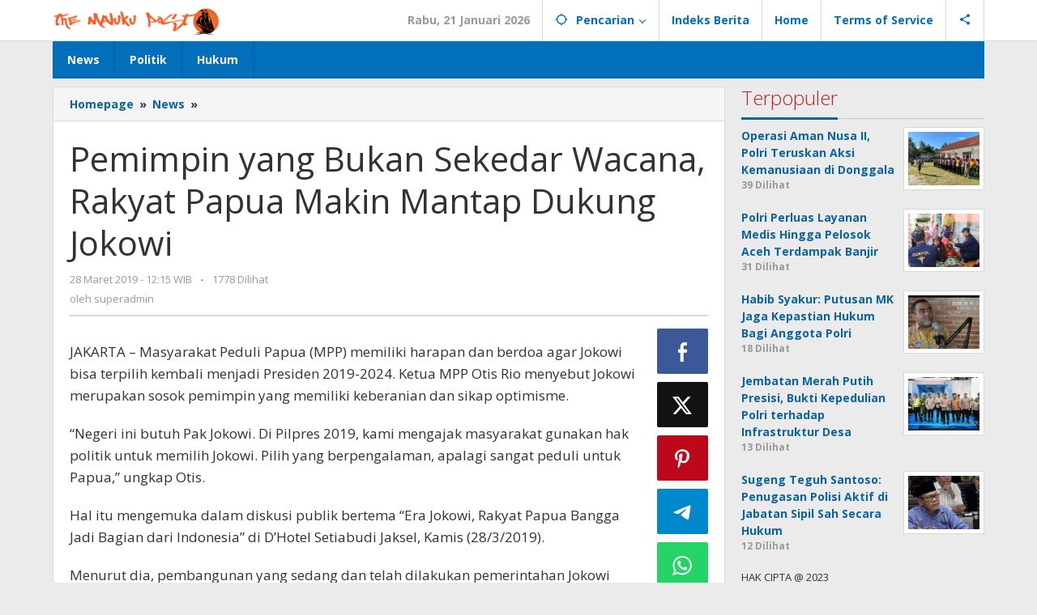

--- FILE ---
content_type: text/html; charset=UTF-8
request_url: https://themalukupost.com/2019/03/28/pemimpin-yang-bukan-sekedar-wacana-rakyat-papua-makin-mantap-dukung-jokowi/
body_size: 22204
content:
<!DOCTYPE html>
<html lang="id">
<head itemscope="itemscope" itemtype="https://schema.org/WebSite">
<meta charset="UTF-8">
<meta name="viewport" content="width=device-width, initial-scale=1">
<link rel="profile" href="http://gmpg.org/xfn/11">

<script type="text/javascript">
/* <![CDATA[ */
(()=>{var e={};e.g=function(){if("object"==typeof globalThis)return globalThis;try{return this||new Function("return this")()}catch(e){if("object"==typeof window)return window}}(),function({ampUrl:n,isCustomizePreview:t,isAmpDevMode:r,noampQueryVarName:o,noampQueryVarValue:s,disabledStorageKey:i,mobileUserAgents:a,regexRegex:c}){if("undefined"==typeof sessionStorage)return;const d=new RegExp(c);if(!a.some((e=>{const n=e.match(d);return!(!n||!new RegExp(n[1],n[2]).test(navigator.userAgent))||navigator.userAgent.includes(e)})))return;e.g.addEventListener("DOMContentLoaded",(()=>{const e=document.getElementById("amp-mobile-version-switcher");if(!e)return;e.hidden=!1;const n=e.querySelector("a[href]");n&&n.addEventListener("click",(()=>{sessionStorage.removeItem(i)}))}));const g=r&&["paired-browsing-non-amp","paired-browsing-amp"].includes(window.name);if(sessionStorage.getItem(i)||t||g)return;const u=new URL(location.href),m=new URL(n);m.hash=u.hash,u.searchParams.has(o)&&s===u.searchParams.get(o)?sessionStorage.setItem(i,"1"):m.href!==u.href&&(window.stop(),location.replace(m.href))}({"ampUrl":"https:\/\/themalukupost.com\/2019\/03\/28\/pemimpin-yang-bukan-sekedar-wacana-rakyat-papua-makin-mantap-dukung-jokowi\/?amp=1","noampQueryVarName":"noamp","noampQueryVarValue":"mobile","disabledStorageKey":"amp_mobile_redirect_disabled","mobileUserAgents":["Mobile","Android","Silk\/","Kindle","BlackBerry","Opera Mini","Opera Mobi"],"regexRegex":"^\\\/((?:.|\\n)+)\\\/([i]*)$","isCustomizePreview":false,"isAmpDevMode":false})})();
/* ]]> */
</script>
<title>Pemimpin yang Bukan Sekedar Wacana, Rakyat Papua Makin Mantap Dukung Jokowi &#8211; The Maluku Post</title>
<meta name='robots' content='max-image-preview:large' />
<meta http-equiv="content-language" content="In-Id" />
<meta name="google-site-verification" content="" />
<meta name="msvalidate.01" content="" />
<meta name="yandex-verification" content="" />
<meta name="p:domain_verify" content="" />
<link rel="canonical" href="https://themalukupost.com/2019/03/28/pemimpin-yang-bukan-sekedar-wacana-rakyat-papua-makin-mantap-dukung-jokowi/" />
<link rel="image_src" href="" />
<meta name="description" content=" JAKARTA &#8211; Masyarakat Peduli Papua (MPP) memiliki harapan dan berdoa agar Jokowi bisa terpilih kembali menjadi Presiden 2019-2024. Ketua MPP Otis Rio" />
<meta name="keywords" content="News, Jokowi, Masyarakat Peduli Papua(MPP), Otis Rio, Papua" />
<meta name="thumbnailUrl" content="" />
<meta name="pubdate" content="2019-03-28T12:15:30+07:00" />
<meta name="author" content="superadmin" />
<meta name="robots" content="index, follow" />
<meta name="googlebot-news" content="index, follow" />
<meta name="google-bot" content="index, follow" />
<meta name="geo.placename" content="Jakarta, Id, Indonesia" />
<meta name="country-language" content="id, id" />
<meta name="webcrawlers" content="all">
<meta property="og:title" content="Pemimpin yang Bukan Sekedar Wacana, Rakyat Papua Makin Mantap Dukung Jokowi" />
<meta property="og:description" content=" JAKARTA &#8211; Masyarakat Peduli Papua (MPP) memiliki harapan dan berdoa agar Jokowi bisa terpilih kembali menjadi Presiden 2019-2024. Ketua MPP Otis Rio" />
<meta property="og:image" content="" />
<meta property="og:url" content="https://themalukupost.com/2019/03/28/pemimpin-yang-bukan-sekedar-wacana-rakyat-papua-makin-mantap-dukung-jokowi/" />
<meta property="og:type" content="article" />
<meta property="og:site_name" content="The Maluku Post" />
<meta property="og:updated_time" content="2019-03-28T12:15:30+07:00" />
<meta property="og:image:width" content="" />
<meta property="og:image:height" content="" />
<meta property="og:image:alt"  content="">
<meta property="og:image:type" content="">
<meta property="og:locale" content="id_ID" />

<meta property="article:published_time" content="2019-03-28T12:15:30+07:00" />
<meta property="article:modified_time" content="2019-03-28T12:15:30+07:00" />
<meta property="article:author:username" content="superadmin" />
<meta property="profile:username" content="superadmin" />
<meta property="article:section" content="News" />
<meta name="content_Category" content="News" />
<meta name="twitter:site" content="" />
<meta name="twitter:creator" content="" />
<meta name="twitter:card" content="summary_large_image" />
<meta name="twitter:title" content="Pemimpin yang Bukan Sekedar Wacana, Rakyat Papua Makin Mantap Dukung Jokowi" />
<meta name="twitter:description" content=" JAKARTA &#8211; Masyarakat Peduli Papua (MPP) memiliki harapan dan berdoa agar Jokowi bisa terpilih kembali menjadi Presiden 2019-2024. Ketua MPP Otis Rio" />
<meta name="twitter:image" content="" />
<meta property="twitter:image:alt" content="">

<meta property="twitter:url" content="https://themalukupost.com/2019/03/28/pemimpin-yang-bukan-sekedar-wacana-rakyat-papua-makin-mantap-dukung-jokowi/" />
<meta itemprop="image" content="" />
<meta itemprop="name" content="Pemimpin yang Bukan Sekedar Wacana, Rakyat Papua Makin Mantap Dukung Jokowi" />
<meta itemprop="description" content=" JAKARTA &#8211; Masyarakat Peduli Papua (MPP) memiliki harapan dan berdoa agar Jokowi bisa terpilih kembali menjadi Presiden 2019-2024. Ketua MPP Otis Rio" />
<meta itemprop="datePublished" content="2019-03-28T12:15:30+07:00" />
<meta itemprop="dateModified" content="2019-03-28T12:15:30+07:00" />
<meta itemprop="author" content="superadmin" />
<script type="application/ld+json">
        {
          "@context": "http://schema.org",
          "@type": "LocalBusiness",
          "name": "The Maluku Post",
          "address": {
            "@type": "PostalAddress",
            "streetAddress": "",
            "addressLocality": "",
            "addressRegion": "",
            "postalCode": "",
            "addressCountry": ""
          },
          "telephone": "",
          "url": "https://themalukupost.com/2019/03/28/pemimpin-yang-bukan-sekedar-wacana-rakyat-papua-makin-mantap-dukung-jokowi/"
        }
        </script>
<link rel='dns-prefetch' href='//fonts.googleapis.com' />
<link rel="alternate" type="application/rss+xml" title="The Maluku Post &raquo; Feed" href="https://themalukupost.com/feed/" />
<link rel="alternate" type="application/rss+xml" title="The Maluku Post &raquo; Umpan Komentar" href="https://themalukupost.com/comments/feed/" />
<link rel="alternate" type="application/rss+xml" title="The Maluku Post &raquo; Pemimpin yang Bukan Sekedar Wacana, Rakyat Papua Makin Mantap Dukung Jokowi Umpan Komentar" href="https://themalukupost.com/2019/03/28/pemimpin-yang-bukan-sekedar-wacana-rakyat-papua-makin-mantap-dukung-jokowi/feed/" />
<link rel="alternate" title="oEmbed (JSON)" type="application/json+oembed" href="https://themalukupost.com/wp-json/oembed/1.0/embed?url=https%3A%2F%2Fthemalukupost.com%2F2019%2F03%2F28%2Fpemimpin-yang-bukan-sekedar-wacana-rakyat-papua-makin-mantap-dukung-jokowi%2F" />
<link rel="alternate" title="oEmbed (XML)" type="text/xml+oembed" href="https://themalukupost.com/wp-json/oembed/1.0/embed?url=https%3A%2F%2Fthemalukupost.com%2F2019%2F03%2F28%2Fpemimpin-yang-bukan-sekedar-wacana-rakyat-papua-makin-mantap-dukung-jokowi%2F&#038;format=xml" />
<style id='wp-img-auto-sizes-contain-inline-css' type='text/css'>
img:is([sizes=auto i],[sizes^="auto," i]){contain-intrinsic-size:3000px 1500px}
/*# sourceURL=wp-img-auto-sizes-contain-inline-css */
</style>
<link rel='stylesheet' id='dashicons-css' href='https://themalukupost.com/wp-includes/css/dashicons.min.css?ver=6.9' type='text/css' media='all' />
<link rel='stylesheet' id='post-views-counter-frontend-css' href='https://themalukupost.com/wp-content/plugins/post-views-counter/css/frontend.css?ver=1.7.3' type='text/css' media='all' />
<style id='wp-emoji-styles-inline-css' type='text/css'>

	img.wp-smiley, img.emoji {
		display: inline !important;
		border: none !important;
		box-shadow: none !important;
		height: 1em !important;
		width: 1em !important;
		margin: 0 0.07em !important;
		vertical-align: -0.1em !important;
		background: none !important;
		padding: 0 !important;
	}
/*# sourceURL=wp-emoji-styles-inline-css */
</style>
<link rel='stylesheet' id='majalahpro-core-css' href='https://themalukupost.com/wp-content/plugins/majalahpro-core/css/majalahpro-core.css?ver=1.2.9' type='text/css' media='all' />
<link crossorigin="anonymous" rel='stylesheet' id='majalahpro-fonts-css' href='https://fonts.googleapis.com/css?family=Open+Sans%3Aregular%2Citalic%2C700%2C300%26subset%3Dlatin%2C&#038;ver=1.3.1' type='text/css' media='all' />
<link rel='stylesheet' id='majalahpro-style-css' href='https://themalukupost.com/wp-content/themes/majalahpro/style.css?ver=1.3.1' type='text/css' media='all' />
<style id='majalahpro-style-inline-css' type='text/css'>
body{color:#323233;font-family:"Open Sans",arial,sans-serif;}kbd,a.button,button,.button,button.button,input[type="button"],input[type="reset"],input[type="submit"],#infinite-handle span,ol.comment-list li div.reply .comment-reply-link,#cancel-comment-reply-link,.tagcloud a,.tagcloud ul,ul.page-numbers li span.page-numbers,.prevnextpost-links a .prevnextpost,.page-links .page-link-number,.sidr,#navigationamp,.firstpage-title,.gmr-ajax-tab > li > a.js-tabs__title-active,.gmr-ajax-tab > li > a.js-tabs__title-active:focus,.gmr-ajax-tab > li > a.js-tabs__title-active:hover,#secondary-slider .splide__slide.is-active{background-color:#0b63a1;}#primary-menu .sub-menu-search,#primary-menu .sub-menu,#primary-menu .children,.gmr-ajax-loader{border-bottom-color:#0b63a1;}blockquote,a.button,button,.button,button.button,input[type="button"],input[type="reset"],input[type="submit"],.gmr-theme div.sharedaddy h3.sd-title:before,.bypostauthor > .comment-body,ol.comment-list li .comment-meta:after,.widget-title span{border-color:#0b63a1;}.gmr-meta-topic a,h3.widget-title,h3.related-title,.gmr-owl-carousel .gmr-slide-topic a,.gmr-module-slide-topic a{color:#b9201f;}#secondary-slider{border-top-color:#b9201f;}.gmr-owl-carousel .gmr-slide-topic a,.gmr-firstbox-content{border-color:#b9201f;}a{color:#0b63a1;}.gmr-secondmenu #primary-menu > li.page_item_has_children > a:after,.gmr-secondmenu #primary-menu > li.menu-item-has-children > a:after,.gmr-secondmenu #primary-menu .sub-menu-search > li.page_item_has_children > a:after,.gmr-secondmenu #primary-menu .sub-menu-search > li.menu-item-has-children > a:after,.gmr-secondmenu #primary-menu .sub-menu > li.page_item_has_children > a:after,.gmr-secondmenu #primary-menu .sub-menu > li.menu-item-has-children > a:after,.gmr-secondmenu #primary-menu .children > li.page_item_has_children > a:after,.gmr-secondmenu #primary-menu .children > li.menu-item-has-children > a:after{border-color:#0b63a1;}a:hover,a:focus,a:active{color:#0b63a1;}.gmr-topnavmenu #primary-menu > li.page_item_has_children:hover > a:after,.gmr-topnavmenu #primary-menu > li.menu-item-has-children:hover > a:after{border-color:#0b63a1;}.site-title a{color:#0b63a1;}.site-description{color:#999999;}.gmr-logo{margin-top:3px;}.gmr-menuwrap,.gmr-sticky .top-header.sticky-menu,.gmr-mainmenu #primary-menu .sub-menu,.gmr-mainmenu #primary-menu .children{background-color:#016fba;}#gmr-responsive-menu,.gmr-mainmenu #primary-menu > li > a{color:#ffffff;}.gmr-mainmenu #primary-menu > li.menu-border > a span,.gmr-mainmenu #primary-menu > li.page_item_has_children > a:after,.gmr-mainmenu #primary-menu > li.menu-item-has-children > a:after,.gmr-mainmenu #primary-menu .sub-menu-search > li.page_item_has_children > a:after,.gmr-mainmenu #primary-menu .sub-menu-search > li.menu-item-has-children > a:after,.gmr-mainmenu #primary-menu .sub-menu > li.page_item_has_children > a:after,.gmr-mainmenu #primary-menu .sub-menu > li.menu-item-has-children > a:after,.gmr-mainmenu #primary-menu .children > li.page_item_has_children > a:after,.gmr-mainmenu #primary-menu .children > li.menu-item-has-children > a:after{border-color:#ffffff;}#gmr-responsive-menu:hover,.gmr-mainmenu #primary-menu > li:hover > a,.gmr-mainmenu #primary-menu .current-menu-item > a,.gmr-mainmenu #primary-menu .current-menu-ancestor > a,.gmr-mainmenu #primary-menu .current_page_item > a,.gmr-mainmenu #primary-menu .current_page_ancestor > a,.gmr-mainmenu .search-trigger .gmr-icon:hover{color:#ffffff;}.gmr-mainmenu #primary-menu > li.menu-border:hover > a span,.gmr-mainmenu #primary-menu > li.menu-border.current-menu-item > a span,.gmr-mainmenu #primary-menu > li.menu-border.current-menu-ancestor > a span,.gmr-mainmenu #primary-menu > li.menu-border.current_page_item > a span,.gmr-mainmenu #primary-menu > li.menu-border.current_page_ancestor > a span,.gmr-mainmenu #primary-menu > li.page_item_has_children:hover > a:after,.gmr-mainmenu #primary-menu > li.menu-item-has-children:hover > a:after{border-color:#ffffff;}.gmr-mainmenu #primary-menu > li:hover > a,.gmr-mainmenu #primary-menu .current-menu-item > a,.gmr-mainmenu #primary-menu .current-menu-ancestor > a,.gmr-mainmenu #primary-menu .current_page_item > a,.gmr-mainmenu #primary-menu .current_page_ancestor > a{background-color:#0b63a1;}.gmr-topnavwrap{background-color:#ffffff;}#gmr-topnavresponsive-menu svg,.gmr-topnavmenu #primary-menu > li > a,.gmr-social-icon ul > li > a,.search-trigger .gmr-icon{color:#016fba;}.gmr-topnavmenu #primary-menu > li.menu-border > a span,.gmr-topnavmenu #primary-menu > li.page_item_has_children > a:after,.gmr-topnavmenu #primary-menu > li.menu-item-has-children > a:after,.gmr-topnavmenu #primary-menu .sub-menu-search > li.page_item_has_children > a:after,.gmr-topnavmenu #primary-menu .sub-menu-search > li.menu-item-has-children > a:after,.gmr-topnavmenu #primary-menu .sub-menu > li.page_item_has_children > a:after,.gmr-topnavmenu #primary-menu .sub-menu > li.menu-item-has-children > a:after,.gmr-topnavmenu #primary-menu .children > li.page_item_has_children > a:after,.gmr-topnavmenu #primary-menu .children > li.menu-item-has-children > a:after{border-color:#016fba;}#gmr-topnavresponsive-menu:hover,.gmr-topnavmenu #primary-menu > li:hover > a,.gmr-topnavmenu #primary-menu .current-menu-item > a,.gmr-topnavmenu #primary-menu .current-menu-ancestor > a,.gmr-topnavmenu #primary-menu .current_page_item > a,.gmr-topnavmenu #primary-menu .current_page_ancestor > a,.gmr-social-icon ul > li > a:hover{color:#0b63a1;}.gmr-topnavmenu #primary-menu > li.menu-border:hover > a span,.gmr-topnavmenu #primary-menu > li.menu-border.current-menu-item > a span,.gmr-topnavmenu #primary-menu > li.menu-border.current-menu-ancestor > a span,.gmr-topnavmenu #primary-menu > li.menu-border.current_page_item > a span,.gmr-topnavmenu #primary-menu > li.menu-border.current_page_ancestor > a span,.gmr-topnavmenu #primary-menu > li.page_item_has_children:hover > a:after,.gmr-topnavmenu #primary-menu > li.menu-item-has-children:hover > a:after{border-color:#0b63a1;}.page-title,.breadcrumbs,.gmr-authorbox,.module-slide-tabs,.related-title{background-color:#f5f5f5;}.site-main,.gmr-infinite-selector.gmr-related-infinite #gmr-main-load .item-infinite .item-box,.majalahpro-core-related-post .gmr-newinfinite{background-color:#ffffff;}h1,h2,h3,h4,h5,h6,.h1,.h2,.h3,.h4,.h5,.h6,.site-title,#gmr-responsive-menu,.gmr-mainmenu #primary-menu > li > a{font-family:"Open Sans",arial,sans-serif;}body,.gmr-gallery-related ul li,.gmr-module-posts ul li{font-weight:600;font-size:14px;}.entry-content-single{font-size:17px;}h1{font-size:30px;}h2{font-size:26px;}h3{font-size:24px;}h4{font-size:22px;}h5{font-size:20px;}h6{font-size:18px;}.widget-footer{background-color:#ffffff;}.site-footer{color:#323233;}.site-footer a{color:#999;}.site-footer a:hover{color:#999;}
/*# sourceURL=majalahpro-style-inline-css */
</style>
<link rel="https://api.w.org/" href="https://themalukupost.com/wp-json/" /><link rel="alternate" title="JSON" type="application/json" href="https://themalukupost.com/wp-json/wp/v2/posts/2159" /><link rel="EditURI" type="application/rsd+xml" title="RSD" href="https://themalukupost.com/xmlrpc.php?rsd" />
<meta name="generator" content="WordPress 6.9" />
<link rel="canonical" href="https://themalukupost.com/2019/03/28/pemimpin-yang-bukan-sekedar-wacana-rakyat-papua-makin-mantap-dukung-jokowi/" />
<link rel='shortlink' href='https://themalukupost.com/?p=2159' />
<link rel="alternate" type="text/html" media="only screen and (max-width: 640px)" href="https://themalukupost.com/2019/03/28/pemimpin-yang-bukan-sekedar-wacana-rakyat-papua-makin-mantap-dukung-jokowi/?amp=1"><link rel="amphtml" href="https://themalukupost.com/2019/03/28/pemimpin-yang-bukan-sekedar-wacana-rakyat-papua-makin-mantap-dukung-jokowi/?amp=1"><style>#amp-mobile-version-switcher{left:0;position:absolute;width:100%;z-index:100}#amp-mobile-version-switcher>a{background-color:#444;border:0;color:#eaeaea;display:block;font-family:-apple-system,BlinkMacSystemFont,Segoe UI,Roboto,Oxygen-Sans,Ubuntu,Cantarell,Helvetica Neue,sans-serif;font-size:16px;font-weight:600;padding:15px 0;text-align:center;-webkit-text-decoration:none;text-decoration:none}#amp-mobile-version-switcher>a:active,#amp-mobile-version-switcher>a:focus,#amp-mobile-version-switcher>a:hover{-webkit-text-decoration:underline;text-decoration:underline}</style><style id='global-styles-inline-css' type='text/css'>
:root{--wp--preset--aspect-ratio--square: 1;--wp--preset--aspect-ratio--4-3: 4/3;--wp--preset--aspect-ratio--3-4: 3/4;--wp--preset--aspect-ratio--3-2: 3/2;--wp--preset--aspect-ratio--2-3: 2/3;--wp--preset--aspect-ratio--16-9: 16/9;--wp--preset--aspect-ratio--9-16: 9/16;--wp--preset--color--black: #000000;--wp--preset--color--cyan-bluish-gray: #abb8c3;--wp--preset--color--white: #ffffff;--wp--preset--color--pale-pink: #f78da7;--wp--preset--color--vivid-red: #cf2e2e;--wp--preset--color--luminous-vivid-orange: #ff6900;--wp--preset--color--luminous-vivid-amber: #fcb900;--wp--preset--color--light-green-cyan: #7bdcb5;--wp--preset--color--vivid-green-cyan: #00d084;--wp--preset--color--pale-cyan-blue: #8ed1fc;--wp--preset--color--vivid-cyan-blue: #0693e3;--wp--preset--color--vivid-purple: #9b51e0;--wp--preset--gradient--vivid-cyan-blue-to-vivid-purple: linear-gradient(135deg,rgb(6,147,227) 0%,rgb(155,81,224) 100%);--wp--preset--gradient--light-green-cyan-to-vivid-green-cyan: linear-gradient(135deg,rgb(122,220,180) 0%,rgb(0,208,130) 100%);--wp--preset--gradient--luminous-vivid-amber-to-luminous-vivid-orange: linear-gradient(135deg,rgb(252,185,0) 0%,rgb(255,105,0) 100%);--wp--preset--gradient--luminous-vivid-orange-to-vivid-red: linear-gradient(135deg,rgb(255,105,0) 0%,rgb(207,46,46) 100%);--wp--preset--gradient--very-light-gray-to-cyan-bluish-gray: linear-gradient(135deg,rgb(238,238,238) 0%,rgb(169,184,195) 100%);--wp--preset--gradient--cool-to-warm-spectrum: linear-gradient(135deg,rgb(74,234,220) 0%,rgb(151,120,209) 20%,rgb(207,42,186) 40%,rgb(238,44,130) 60%,rgb(251,105,98) 80%,rgb(254,248,76) 100%);--wp--preset--gradient--blush-light-purple: linear-gradient(135deg,rgb(255,206,236) 0%,rgb(152,150,240) 100%);--wp--preset--gradient--blush-bordeaux: linear-gradient(135deg,rgb(254,205,165) 0%,rgb(254,45,45) 50%,rgb(107,0,62) 100%);--wp--preset--gradient--luminous-dusk: linear-gradient(135deg,rgb(255,203,112) 0%,rgb(199,81,192) 50%,rgb(65,88,208) 100%);--wp--preset--gradient--pale-ocean: linear-gradient(135deg,rgb(255,245,203) 0%,rgb(182,227,212) 50%,rgb(51,167,181) 100%);--wp--preset--gradient--electric-grass: linear-gradient(135deg,rgb(202,248,128) 0%,rgb(113,206,126) 100%);--wp--preset--gradient--midnight: linear-gradient(135deg,rgb(2,3,129) 0%,rgb(40,116,252) 100%);--wp--preset--font-size--small: 13px;--wp--preset--font-size--medium: 20px;--wp--preset--font-size--large: 36px;--wp--preset--font-size--x-large: 42px;--wp--preset--spacing--20: 0.44rem;--wp--preset--spacing--30: 0.67rem;--wp--preset--spacing--40: 1rem;--wp--preset--spacing--50: 1.5rem;--wp--preset--spacing--60: 2.25rem;--wp--preset--spacing--70: 3.38rem;--wp--preset--spacing--80: 5.06rem;--wp--preset--shadow--natural: 6px 6px 9px rgba(0, 0, 0, 0.2);--wp--preset--shadow--deep: 12px 12px 50px rgba(0, 0, 0, 0.4);--wp--preset--shadow--sharp: 6px 6px 0px rgba(0, 0, 0, 0.2);--wp--preset--shadow--outlined: 6px 6px 0px -3px rgb(255, 255, 255), 6px 6px rgb(0, 0, 0);--wp--preset--shadow--crisp: 6px 6px 0px rgb(0, 0, 0);}:where(.is-layout-flex){gap: 0.5em;}:where(.is-layout-grid){gap: 0.5em;}body .is-layout-flex{display: flex;}.is-layout-flex{flex-wrap: wrap;align-items: center;}.is-layout-flex > :is(*, div){margin: 0;}body .is-layout-grid{display: grid;}.is-layout-grid > :is(*, div){margin: 0;}:where(.wp-block-columns.is-layout-flex){gap: 2em;}:where(.wp-block-columns.is-layout-grid){gap: 2em;}:where(.wp-block-post-template.is-layout-flex){gap: 1.25em;}:where(.wp-block-post-template.is-layout-grid){gap: 1.25em;}.has-black-color{color: var(--wp--preset--color--black) !important;}.has-cyan-bluish-gray-color{color: var(--wp--preset--color--cyan-bluish-gray) !important;}.has-white-color{color: var(--wp--preset--color--white) !important;}.has-pale-pink-color{color: var(--wp--preset--color--pale-pink) !important;}.has-vivid-red-color{color: var(--wp--preset--color--vivid-red) !important;}.has-luminous-vivid-orange-color{color: var(--wp--preset--color--luminous-vivid-orange) !important;}.has-luminous-vivid-amber-color{color: var(--wp--preset--color--luminous-vivid-amber) !important;}.has-light-green-cyan-color{color: var(--wp--preset--color--light-green-cyan) !important;}.has-vivid-green-cyan-color{color: var(--wp--preset--color--vivid-green-cyan) !important;}.has-pale-cyan-blue-color{color: var(--wp--preset--color--pale-cyan-blue) !important;}.has-vivid-cyan-blue-color{color: var(--wp--preset--color--vivid-cyan-blue) !important;}.has-vivid-purple-color{color: var(--wp--preset--color--vivid-purple) !important;}.has-black-background-color{background-color: var(--wp--preset--color--black) !important;}.has-cyan-bluish-gray-background-color{background-color: var(--wp--preset--color--cyan-bluish-gray) !important;}.has-white-background-color{background-color: var(--wp--preset--color--white) !important;}.has-pale-pink-background-color{background-color: var(--wp--preset--color--pale-pink) !important;}.has-vivid-red-background-color{background-color: var(--wp--preset--color--vivid-red) !important;}.has-luminous-vivid-orange-background-color{background-color: var(--wp--preset--color--luminous-vivid-orange) !important;}.has-luminous-vivid-amber-background-color{background-color: var(--wp--preset--color--luminous-vivid-amber) !important;}.has-light-green-cyan-background-color{background-color: var(--wp--preset--color--light-green-cyan) !important;}.has-vivid-green-cyan-background-color{background-color: var(--wp--preset--color--vivid-green-cyan) !important;}.has-pale-cyan-blue-background-color{background-color: var(--wp--preset--color--pale-cyan-blue) !important;}.has-vivid-cyan-blue-background-color{background-color: var(--wp--preset--color--vivid-cyan-blue) !important;}.has-vivid-purple-background-color{background-color: var(--wp--preset--color--vivid-purple) !important;}.has-black-border-color{border-color: var(--wp--preset--color--black) !important;}.has-cyan-bluish-gray-border-color{border-color: var(--wp--preset--color--cyan-bluish-gray) !important;}.has-white-border-color{border-color: var(--wp--preset--color--white) !important;}.has-pale-pink-border-color{border-color: var(--wp--preset--color--pale-pink) !important;}.has-vivid-red-border-color{border-color: var(--wp--preset--color--vivid-red) !important;}.has-luminous-vivid-orange-border-color{border-color: var(--wp--preset--color--luminous-vivid-orange) !important;}.has-luminous-vivid-amber-border-color{border-color: var(--wp--preset--color--luminous-vivid-amber) !important;}.has-light-green-cyan-border-color{border-color: var(--wp--preset--color--light-green-cyan) !important;}.has-vivid-green-cyan-border-color{border-color: var(--wp--preset--color--vivid-green-cyan) !important;}.has-pale-cyan-blue-border-color{border-color: var(--wp--preset--color--pale-cyan-blue) !important;}.has-vivid-cyan-blue-border-color{border-color: var(--wp--preset--color--vivid-cyan-blue) !important;}.has-vivid-purple-border-color{border-color: var(--wp--preset--color--vivid-purple) !important;}.has-vivid-cyan-blue-to-vivid-purple-gradient-background{background: var(--wp--preset--gradient--vivid-cyan-blue-to-vivid-purple) !important;}.has-light-green-cyan-to-vivid-green-cyan-gradient-background{background: var(--wp--preset--gradient--light-green-cyan-to-vivid-green-cyan) !important;}.has-luminous-vivid-amber-to-luminous-vivid-orange-gradient-background{background: var(--wp--preset--gradient--luminous-vivid-amber-to-luminous-vivid-orange) !important;}.has-luminous-vivid-orange-to-vivid-red-gradient-background{background: var(--wp--preset--gradient--luminous-vivid-orange-to-vivid-red) !important;}.has-very-light-gray-to-cyan-bluish-gray-gradient-background{background: var(--wp--preset--gradient--very-light-gray-to-cyan-bluish-gray) !important;}.has-cool-to-warm-spectrum-gradient-background{background: var(--wp--preset--gradient--cool-to-warm-spectrum) !important;}.has-blush-light-purple-gradient-background{background: var(--wp--preset--gradient--blush-light-purple) !important;}.has-blush-bordeaux-gradient-background{background: var(--wp--preset--gradient--blush-bordeaux) !important;}.has-luminous-dusk-gradient-background{background: var(--wp--preset--gradient--luminous-dusk) !important;}.has-pale-ocean-gradient-background{background: var(--wp--preset--gradient--pale-ocean) !important;}.has-electric-grass-gradient-background{background: var(--wp--preset--gradient--electric-grass) !important;}.has-midnight-gradient-background{background: var(--wp--preset--gradient--midnight) !important;}.has-small-font-size{font-size: var(--wp--preset--font-size--small) !important;}.has-medium-font-size{font-size: var(--wp--preset--font-size--medium) !important;}.has-large-font-size{font-size: var(--wp--preset--font-size--large) !important;}.has-x-large-font-size{font-size: var(--wp--preset--font-size--x-large) !important;}
/*# sourceURL=global-styles-inline-css */
</style>
</head>

<body class="wp-singular post-template-default single single-post postid-2159 single-format-standard wp-theme-majalahpro gmr-theme idtheme kentooz gmr-sticky group-blog" itemscope="itemscope" itemtype="https://schema.org/WebPage">
<a class="skip-link screen-reader-text" href="#main">Lewati ke konten</a>

<div class="top-header-second">
	<div class="gmr-topnavwrap clearfix">
		<div class="container">
			<div class="gmr-list-table">
				<div class="gmr-table-row">
					<div class="gmr-table-cell gmr-table-logo">
						<div class="gmr-mobilelogo">
							<div class="gmr-logo"><a href="https://themalukupost.com/" class="custom-logo-link" itemprop="url" title="The Maluku Post"><img src="https://themalukupost.com/wp-content/uploads/2023/09/The-Maluku-Post.png" alt="The Maluku Post" title="The Maluku Post" /></a></div>						</div>
					</div>
					<div class="gmr-table-cell gmr-table-menu">
													<a id="gmr-topnavresponsive-menu" href="#menus" title="Menus" rel="nofollow"><svg xmlns="http://www.w3.org/2000/svg" xmlns:xlink="http://www.w3.org/1999/xlink" aria-hidden="true" role="img" style="vertical-align: -0.125em;" width="1em" height="1em" preserveAspectRatio="xMidYMid meet" viewBox="0 0 24 24"><path d="M3 18h18v-2H3v2zm0-5h18v-2H3v2zm0-7v2h18V6H3z" fill="currentColor"/></svg></a>
							<div class="close-topnavmenu-wrap"><a id="close-topnavmenu-button" rel="nofollow" href="#"><svg xmlns="http://www.w3.org/2000/svg" xmlns:xlink="http://www.w3.org/1999/xlink" aria-hidden="true" role="img" width="1em" height="1em" preserveAspectRatio="xMidYMid meet" viewBox="0 0 24 24"><g fill="currentColor"><path d="M12 2a10 10 0 1 0 10 10A10 10 0 0 0 12 2zm0 18a8 8 0 1 1 8-8a8 8 0 0 1-8 8z"/><path d="M14.71 9.29a1 1 0 0 0-1.42 0L12 10.59l-1.29-1.3a1 1 0 0 0-1.42 1.42l1.3 1.29l-1.3 1.29a1 1 0 0 0 0 1.42a1 1 0 0 0 1.42 0l1.29-1.3l1.29 1.3a1 1 0 0 0 1.42 0a1 1 0 0 0 0-1.42L13.41 12l1.3-1.29a1 1 0 0 0 0-1.42z"/></g></svg></a></div>
							<nav id="site-navigation" class="gmr-topnavmenu pull-right" role="navigation" itemscope="itemscope" itemtype="https://schema.org/SiteNavigationElement">
								<ul id="primary-menu" class="menu"><li class="menu-item menu-item-type-custom menu-item-object-custom menu-item-object-date"><span class="gmr-top-date" data-lang="id">&nbsp;</span></li><li class="menu-item menu-item-type-custom menu-item-object-custom menu-item-has-children gmr-search"><a href="#" title="Pencarian" rel="nofollow" itemprop="url"><svg xmlns="http://www.w3.org/2000/svg" xmlns:xlink="http://www.w3.org/1999/xlink" aria-hidden="true" role="img" style="vertical-align: -0.125em;" width="1em" height="1em" preserveAspectRatio="xMidYMid meet" viewBox="0 0 24 24"><path d="M20.94 11A8.994 8.994 0 0 0 13 3.06V1h-2v2.06A8.994 8.994 0 0 0 3.06 11H1v2h2.06A8.994 8.994 0 0 0 11 20.94V23h2v-2.06A8.994 8.994 0 0 0 20.94 13H23v-2h-2.06zM12 19c-3.87 0-7-3.13-7-7s3.13-7 7-7s7 3.13 7 7s-3.13 7-7 7z" fill="currentColor"/></svg><span itemprop="name">Pencarian</span></a><ul class="sub-menu-search"><li id="menu-item-search" class="menu-item menu-item-type-custom menu-item-object-custom menu-item-search"><form method="get" class="gmr-searchform searchform" action="https://themalukupost.com/"><input type="text" name="s" id="s" placeholder="Pencarian" /></form></li></ul></li><li id="menu-item-5018" class="menu-item menu-item-type-post_type menu-item-object-page menu-item-5018"><a href="https://themalukupost.com/indeks-berita/" itemprop="url"><span itemprop="name">Indeks Berita</span></a></li>
<li id="menu-item-5019" class="menu-item menu-item-type-post_type menu-item-object-page menu-item-5019"><a href="https://themalukupost.com/home/" itemprop="url"><span itemprop="name">Home</span></a></li>
<li id="menu-item-5020" class="menu-item menu-item-type-post_type menu-item-object-page menu-item-5020"><a href="https://themalukupost.com/terms-of-service/" itemprop="url"><span itemprop="name">Terms of Service</span></a></li>

					<li class="menu-item menu-item-type-custom menu-item-object-custom gmr-social-menu">
						<a href="#" title="Social Network" rel="nofollow" class="gmr-social-mainlink" itemprop="url">
							<svg xmlns="http://www.w3.org/2000/svg" xmlns:xlink="http://www.w3.org/1999/xlink" aria-hidden="true" role="img" style="vertical-align: -0.125em;" width="1em" height="1em" preserveAspectRatio="xMidYMid meet" viewBox="0 0 24 24"><path d="M18 16.08c-.76 0-1.44.3-1.96.77L8.91 12.7c.05-.23.09-.46.09-.7s-.04-.47-.09-.7l7.05-4.11c.54.5 1.25.81 2.04.81c1.66 0 3-1.34 3-3s-1.34-3-3-3s-3 1.34-3 3c0 .24.04.47.09.7L8.04 9.81C7.5 9.31 6.79 9 6 9c-1.66 0-3 1.34-3 3s1.34 3 3 3c.79 0 1.5-.31 2.04-.81l7.12 4.16c-.05.21-.08.43-.08.65c0 1.61 1.31 2.92 2.92 2.92c1.61 0 2.92-1.31 2.92-2.92s-1.31-2.92-2.92-2.92z" fill="currentColor"/></svg>
						</a><ul class="sub-menu"><li class="menu-item menu-item-type-custom menu-item-object-custom menu-item-social-network"><a href="https://themalukupost.com/feed/" title="RSS" class="rss" target="_blank" rel="nofollow"><svg xmlns="http://www.w3.org/2000/svg" xmlns:xlink="http://www.w3.org/1999/xlink" aria-hidden="true" role="img" width="1em" height="1em" preserveAspectRatio="xMidYMid meet" viewBox="0 0 20 20"><path d="M14.92 18H18C18 9.32 10.82 2.25 2 2.25v3.02c7.12 0 12.92 5.71 12.92 12.73zm-5.44 0h3.08C12.56 12.27 7.82 7.6 2 7.6v3.02c2 0 3.87.77 5.29 2.16A7.292 7.292 0 0 1 9.48 18zm-5.35-.02c1.17 0 2.13-.93 2.13-2.09c0-1.15-.96-2.09-2.13-2.09c-1.18 0-2.13.94-2.13 2.09c0 1.16.95 2.09 2.13 2.09z" fill="currentColor"/></svg>RSS</a></li></ul></li></ul>							</nav><!-- #site-navigation -->
											</div>
				</div>
			</div>
					</div>
	</div>
</div>


	<header id="masthead" class="site-header" role="banner" itemscope="itemscope" itemtype="https://schema.org/WPHeader">
		<div class="top-header">
			<div class="container">
				<div class="gmr-menuwrap clearfix">
					<nav id="site-navigation" class="gmr-mainmenu" role="navigation" itemscope="itemscope" itemtype="https://schema.org/SiteNavigationElement">
						<ul id="primary-menu" class="menu"><li id="menu-item-5014" class="menu-item menu-item-type-taxonomy menu-item-object-category current-post-ancestor current-menu-parent current-post-parent menu-item-5014"><a href="https://themalukupost.com/category/news/" itemprop="url"><span itemprop="name">News</span></a></li>
<li id="menu-item-5015" class="menu-item menu-item-type-taxonomy menu-item-object-category menu-item-5015"><a href="https://themalukupost.com/category/politik/" itemprop="url"><span itemprop="name">Politik</span></a></li>
<li id="menu-item-5016" class="menu-item menu-item-type-taxonomy menu-item-object-category menu-item-5016"><a href="https://themalukupost.com/category/hukum/" itemprop="url"><span itemprop="name">Hukum</span></a></li>
</ul>					</nav><!-- #site-navigation -->
				</div>
			</div>
		</div><!-- .top-header -->
	</header><!-- #masthead -->

	
<div class="site inner-wrap" id="site-container">
	
	<div id="content" class="gmr-content">

		
		<div class="container">

			<div class="row">

<div id="primary" class="content-area col-md-content">

			<div class="breadcrumbs" itemscope itemtype="https://schema.org/BreadcrumbList">
				<div class="container">
																												<span class="first-item" itemprop="itemListElement" itemscope itemtype="https://schema.org/ListItem">
										<a itemscope itemtype="https://schema.org/WebPage" itemprop="item" itemid="https://themalukupost.com/" href="https://themalukupost.com/">
											<span itemprop="name">Homepage</span>
										</a>
										<span itemprop="position" content="1"></span>
									</span>
														<span class="separator">&raquo;</span>
																																<span class="0-item" itemprop="itemListElement" itemscope itemtype="https://schema.org/ListItem">
									<a itemscope itemtype="https://schema.org/WebPage" itemprop="item" itemid="https://themalukupost.com/category/news/" href="https://themalukupost.com/category/news/">
										<span itemprop="name">News</span>
									</a>
									<span itemprop="position" content="2"></span>
								</span>
														<span class="separator">&raquo;</span>
																								<span class="last-item screen-reader-text" itemscope itemtype="https://schema.org/ListItem">
								<span itemprop="name">Pemimpin yang Bukan Sekedar Wacana, Rakyat Papua Makin Mantap Dukung Jokowi</span>
								<span itemprop="position" content="3"></span>
							</span>
																</div>
			</div>
			
	<main id="main" class="site-main-single" role="main">

	
<article id="post-2159" class="post-2159 post type-post status-publish format-standard has-post-thumbnail hentry category-news tag-jokowi tag-masyarakat-peduli-papuampp tag-otis-rio tag-papua" itemscope="itemscope" itemtype="https://schema.org/CreativeWork">

	<div class="gmr-box-content site-main gmr-single">
				<header class="entry-header">
			<h1 class="entry-title" itemprop="headline">Pemimpin yang Bukan Sekedar Wacana, Rakyat Papua Makin Mantap Dukung Jokowi</h1>			<div class="gmr-metacontent"><span class="posted-on"><time class="entry-date published updated" itemprop="dateModified" datetime="2019-03-28T12:15:30+07:00">28 Maret 2019 - 12:15 WIB</time></span><span class="screen-reader-text">oleh <span class="entry-author vcard screen-reader-text" itemprop="author" itemscope="itemscope" itemtype="https://schema.org/person"><a class="url fn n" href="https://themalukupost.com/author/superadmin/" title="Tautan ke: superadmin" itemprop="url"><span itemprop="name">superadmin</span></a></span></span><span class="meta-separator">-</span><span class="view-single">1778 Dilihat</spans></div><div class="gmr-metacontent"><span class="posted-on">oleh <span class="entry-author vcard" itemprop="author" itemscope="itemscope" itemtype="https://schema.org/person"><a class="url fn n" href="https://themalukupost.com/author/superadmin/" title="Tautan ke: superadmin" itemprop="url"><span itemprop="name">superadmin</span></a></span></span></div>
		</header><!-- .entry-header -->

		<div class="row"><div class="col-md-sgl-m">					<figure class="wp-caption alignnone gmr-single-image">
																	</figure>
					
			<div class="entry-content entry-content-single" itemprop="text">
				<p>JAKARTA &#8211; Masyarakat Peduli Papua (MPP) memiliki harapan dan berdoa agar Jokowi bisa terpilih kembali menjadi Presiden 2019-2024. Ketua MPP Otis Rio menyebut Jokowi merupakan sosok pemimpin yang memiliki keberanian dan sikap optimisme.</p>
<p>&#8220;Negeri ini butuh Pak Jokowi. Di Pilpres 2019, kami mengajak masyarakat gunakan hak politik untuk memilih Jokowi. Pilih yang berpengalaman, apalagi sangat peduli untuk Papua,&#8221; ungkap Otis.</p>
<p>Hal itu mengemuka dalam diskusi publik bertema &#8220;Era Jokowi, Rakyat Papua Bangga Jadi Bagian dari Indonesia&#8221; di D&#8217;Hotel Setiabudi Jaksel, Kamis (28/3/2019).</p>
<p>Menurut dia, pembangunan yang sedang dan telah dilakukan pemerintahan Jokowi membuktikan Indonesia tidak jalan di tempat dan mundur ke belakang. Untuk Papua sendiri, kata dia, sudah banyak sekali perubahan seperti pembangunan Trans Papua yang bukanlah hoax, juga ada jembatan Holtekamp dan yang paling dimanjakan adalah Stadion Papua Bangkit. </p>
<p>&#8220;Jokowi telah mewujudkan untuk Indonesia Timur setara. Jokowi bukan pemimpin yang sekadar berwacana,&#8221; kata dia lagi.</p>
<p>Sementara itu, tokoh Papua yang tinggal di Jakarta Zakeus mengatakan selama ini rakyat di belahan timur Indonesia telah lelah dengan janji pemimpin yang hanya rutin diucapkan lima tahun sekali. Tapi hal itu tidak berlaku di diri Jokowi. Dia menyakini bersama Jokowi Indonesia mampu maju ke depan.</p>
<p>&#8220;MPP akan totalitas mendukung Jokowi demi pembangunan untuk kesejahteraan masyarakat,&#8221; sebutnya.</p>
<p>Zakeus melanjutkan rakyat Papua berterima kasih kepada Jokowi yang begitu perhatian dan melakukan pendekatan hati ke hati. </p>
<p>&#8220;Jokowi sangat luar biasa, dia sudah bangun Papua sampai kemana-mana,&#8221; tambah dia.</p>
<p>&#8220;Masyarakat di Timur kita harus berterima kasih kepada pak Jokowi, dia bukan hanya membangun dari Jawa tetapi dari Timur ke Barat. Pesan saya Jokowi harus terus lanjut,&#8221; terang dia.</p>
<p>Pengamat Intelijen Stanislaus Riyanta mengakui pembangunan yang sangat signifikan di era Jokowi, diantaranta pembangunan Trans Papua hingga BBM satu harga. Tidak dipungkiri banyak OPM menyerahkan diri dan kembali ke tanah air lantaran Jokowi begitu perhatian dan melakukan pendekatan kemanusiaan, ekonomi, dan budaya kepada rakyat Papua. </p>
<p>&#8220;Yang paling penting adalah Jokowi melakukan pendekatan kemanusiaan, pendekatan ekonomi, pendekatan dengan budaya. Ini fakta ada hal signifikan yang dilakukannya,&#8221; kata Stanislaus lagi.</p>
<p>Relawan Jokowi Kanjeng Pangeran Norman menyakini Jokowi hadir untuk mengobati luka rakyat Papua. &#8220;Saya yakin Presiden Jokowi terpilih kembali dan Papua akan kaya raya semakin maju,&#8221; ucap Norman.</p>
<p>Dia memuji sepak terjang Jokowi bak petarung sejati. Kata Norman, tidak ada satupun yang berani mendobrak untuk membangun Papua. </p>
<p>&#8220;Yang berani hanya Jokowi sebagai petarung sejati. Jokowi satu bulan bisa berapa kali datang kesana. Kita jarang punya presiden seperti itu,&#8221; terang dia.</p>
<p>Pengamat Politik IPI Jerry Massie mengapresiasi kinerja 4 tahun pemerintahan Jokowi yang membangun Papua. Kendati demikian, tidak dipungkiri ada kelompok penyusup yang ingin menghancurkan dan ingin membuat gaduh Papua yang damai, aman dan nyaman ini.</p>
<p>&#8220;Hati-hati, ini akan dibuat segala macam untuk memecahkan Pemilu. Mereka gunakan cara-cara politik binatang,&#8221; sebutnya.</p>
<p>Mantan misionaris Pilot Pollycarpus juga ikut bangga atas prestasi yang dicapai Jokowi selama ini khususnya dalam membangun infrastruktur  kesehatan dan pendidikan.</p>
<p>&#8220;Dulu tahun 1985 Yaukimu cuma ada gubuk sekarang ada airport dan perekonomian juga sangat bagus. Saya cukup kagum sekali,&#8221; pungkasnya.</p>
<div class="post-views content-post post-2159 entry-meta load-static">
				<span class="post-views-icon dashicons dashicons-chart-bar"></span> <span class="post-views-label">Post Views:</span> <span class="post-views-count">1,778</span>
			</div>			</div><!-- .entry-content -->

			<footer class="entry-footer">
				<span class="tags-links">Ditag <svg xmlns="http://www.w3.org/2000/svg" xmlns:xlink="http://www.w3.org/1999/xlink" aria-hidden="true" role="img" width="1em" height="1em" preserveAspectRatio="xMidYMid meet" viewBox="0 0 16 16"><g fill="currentColor"><path d="M2 2a1 1 0 0 1 1-1h4.586a1 1 0 0 1 .707.293l7 7a1 1 0 0 1 0 1.414l-4.586 4.586a1 1 0 0 1-1.414 0l-7-7A1 1 0 0 1 2 6.586V2zm3.5 4a1.5 1.5 0 1 0 0-3a1.5 1.5 0 0 0 0 3z"/><path d="M1.293 7.793A1 1 0 0 1 1 7.086V2a1 1 0 0 0-1 1v4.586a1 1 0 0 0 .293.707l7 7a1 1 0 0 0 1.414 0l.043-.043l-7.457-7.457z"/></g></svg><a href="https://themalukupost.com/tag/jokowi/" rel="tag">Jokowi</a> <a href="https://themalukupost.com/tag/masyarakat-peduli-papuampp/" rel="tag">Masyarakat Peduli Papua(MPP)</a> <a href="https://themalukupost.com/tag/otis-rio/" rel="tag">Otis Rio</a> <a href="https://themalukupost.com/tag/papua/" rel="tag">Papua</a></span><div class="related-title-first"><span>Posting Terkait</span></div><div class="majalahpro-core-first-related-post gmr-single gmr-list-related"><ul><li><div class="majalahpro-core-related-title"><a href="https://themalukupost.com/2025/12/28/aktivis-muda-papua-dukung-aparat-jaga-keamanan-nataru/" itemprop="url" title="Permalink ke: Aktivis Muda Papua Dukung Aparat Jaga Keamanan Nataru" rel="bookmark">Aktivis Muda Papua Dukung Aparat Jaga Keamanan Nataru</a></div></li><li><div class="majalahpro-core-related-title"><a href="https://themalukupost.com/2025/12/28/sambut-nataru-2025-kmpn-ajak-generasi-muda-papua-jaga-keamanan/" itemprop="url" title="Permalink ke: Sambut Nataru 2025, KMPN Ajak Generasi Muda Papua Jaga Keamanan" rel="bookmark">Sambut Nataru 2025, KMPN Ajak Generasi Muda Papua Jaga Keamanan</a></div></li><li><div class="majalahpro-core-related-title"><a href="https://themalukupost.com/2025/12/20/charles-kosay-pemuda-papua-harus-jadi-contoh-kerukunan-dan-kedamaian/" itemprop="url" title="Permalink ke: Charles Kosay: Pemuda Papua Harus Jadi Contoh Kerukunan dan Kedamaian" rel="bookmark">Charles Kosay: Pemuda Papua Harus Jadi Contoh Kerukunan dan Kedamaian</a></div></li><li><div class="majalahpro-core-related-title"><a href="https://themalukupost.com/2025/12/14/arman-generasi-muda-papua-harus-terlibat-langsung-jaga-stabilitas-daerah/" itemprop="url" title="Permalink ke: Arman: Generasi Muda Papua Harus Terlibat Langsung Jaga Stabilitas Daerah" rel="bookmark">Arman: Generasi Muda Papua Harus Terlibat Langsung Jaga Stabilitas Daerah</a></div></li><li><div class="majalahpro-core-related-title"><a href="https://themalukupost.com/2025/11/30/pace-pemuda-papua-harus-ambil-peran-dalam-jaga-kerukunan-jelang-2025/" itemprop="url" title="Permalink ke: PACE: Pemuda Papua Harus Ambil Peran dalam Jaga Kerukunan Jelang 2025" rel="bookmark">PACE: Pemuda Papua Harus Ambil Peran dalam Jaga Kerukunan Jelang 2025</a></div></li></ul></div><div class="gmr-metacontent"><span class="posted-on">oleh <span class="entry-author vcard" itemprop="author" itemscope="itemscope" itemtype="https://schema.org/person"><a class="url fn n" href="https://themalukupost.com/author/superadmin/" title="Tautan ke: superadmin" itemprop="url"><span itemprop="name">superadmin</span></a></span></span></div><ul class="footer-social-icon"><li class="social-text">Ikuti Kami Pada</li><li><a href="https://themalukupost.com/feed/" title="RSS" class="rss" target="_blank" rel="nofollow"><svg xmlns="http://www.w3.org/2000/svg" xmlns:xlink="http://www.w3.org/1999/xlink" aria-hidden="true" role="img" width="1em" height="1em" preserveAspectRatio="xMidYMid meet" viewBox="0 0 20 20"><path d="M14.92 18H18C18 9.32 10.82 2.25 2 2.25v3.02c7.12 0 12.92 5.71 12.92 12.73zm-5.44 0h3.08C12.56 12.27 7.82 7.6 2 7.6v3.02c2 0 3.87.77 5.29 2.16A7.292 7.292 0 0 1 9.48 18zm-5.35-.02c1.17 0 2.13-.93 2.13-2.09c0-1.15-.96-2.09-2.13-2.09c-1.18 0-2.13.94-2.13 2.09c0 1.16.95 2.09 2.13 2.09z" fill="currentColor"/></svg></a></li></ul>
	<nav class="navigation post-navigation" aria-label="Pos">
		<h2 class="screen-reader-text">Navigasi pos</h2>
		<div class="nav-links"><div class="nav-previous"><a href="https://themalukupost.com/2019/03/27/ciptakan-pilpres-kondusif-migrant-care-himbau-tak-mudah-percaya-hoax-dan-hate-speech/" rel="prev"><span>Pos sebelumnya</span> Ciptakan Pilpres Kondusif, Migrant Care Himbau Tak Mudah Percaya Hoax dan Hate Speech</a></div><div class="nav-next"><a href="https://themalukupost.com/2019/03/29/dukung-pilpres-kondusif-ketua-sbmi-ini-bukan-momentum-untuk-memecah-belah/" rel="next"><span>Pos berikutnya</span> Dukung Pilpres Kondusif, Ketua SBMI : Ini Bukan Momentum Untuk Memecah Belah</a></div></div>
	</nav>			</footer><!-- .entry-footer -->

			</div><div class="col-md-sgl-r pos-sticky"><div class="gmr-social-share"><ul class="gmr-socialicon-share"><li class="facebook"><a href="https://www.facebook.com/sharer/sharer.php?u=https%3A%2F%2Fthemalukupost.com%2F2019%2F03%2F28%2Fpemimpin-yang-bukan-sekedar-wacana-rakyat-papua-makin-mantap-dukung-jokowi%2F" class="gmr-share-facebook" rel="nofollow" title="Sebar ini"><svg xmlns="http://www.w3.org/2000/svg" xmlns:xlink="http://www.w3.org/1999/xlink" aria-hidden="true" role="img" width="0.49em" height="1em" preserveAspectRatio="xMidYMid meet" viewBox="0 0 486.037 1000"><path d="M124.074 1000V530.771H0V361.826h124.074V217.525C124.074 104.132 197.365 0 366.243 0C434.619 0 485.18 6.555 485.18 6.555l-3.984 157.766s-51.564-.502-107.833-.502c-60.9 0-70.657 28.065-70.657 74.646v123.361h183.331l-7.977 168.945H302.706V1000H124.074" fill="currentColor"/></svg></a></li><li class="twitter"><a href="https://twitter.com/intent/tweet?url=https%3A%2F%2Fthemalukupost.com%2F2019%2F03%2F28%2Fpemimpin-yang-bukan-sekedar-wacana-rakyat-papua-makin-mantap-dukung-jokowi%2F&amp;text=Pemimpin%20yang%20Bukan%20Sekedar%20Wacana%2C%20Rakyat%20Papua%20Makin%20Mantap%20Dukung%20Jokowi" class="gmr-share-twitter" rel="nofollow" title="Tweet ini"><svg xmlns="http://www.w3.org/2000/svg" aria-hidden="true" role="img" width="1em" height="1em" viewBox="0 0 24 24"><path fill="currentColor" d="M18.901 1.153h3.68l-8.04 9.19L24 22.846h-7.406l-5.8-7.584l-6.638 7.584H.474l8.6-9.83L0 1.154h7.594l5.243 6.932ZM17.61 20.644h2.039L6.486 3.24H4.298Z"></path></svg></a></li><li class="pinterest"><a href="https://pinterest.com/pin/create/button/?url=https%3A%2F%2Fthemalukupost.com%2F2019%2F03%2F28%2Fpemimpin-yang-bukan-sekedar-wacana-rakyat-papua-makin-mantap-dukung-jokowi%2F&amp;media=&amp;description=Pemimpin%20yang%20Bukan%20Sekedar%20Wacana%2C%20Rakyat%20Papua%20Makin%20Mantap%20Dukung%20Jokowi" class="gmr-share-pinit" rel="nofollow" title="Pin ini"><svg xmlns="http://www.w3.org/2000/svg" xmlns:xlink="http://www.w3.org/1999/xlink" aria-hidden="true" role="img" width="1em" height="1em" preserveAspectRatio="xMidYMid meet" viewBox="0 0 32 32"><path d="M16.75.406C10.337.406 4 4.681 4 11.6c0 4.4 2.475 6.9 3.975 6.9c.619 0 .975-1.725.975-2.212c0-.581-1.481-1.819-1.481-4.238c0-5.025 3.825-8.588 8.775-8.588c4.256 0 7.406 2.419 7.406 6.863c0 3.319-1.331 9.544-5.644 9.544c-1.556 0-2.888-1.125-2.888-2.737c0-2.363 1.65-4.65 1.65-7.088c0-4.137-5.869-3.387-5.869 1.613c0 1.05.131 2.212.6 3.169c-.863 3.713-2.625 9.244-2.625 13.069c0 1.181.169 2.344.281 3.525c.212.238.106.213.431.094c3.15-4.313 3.038-5.156 4.463-10.8c.769 1.463 2.756 2.25 4.331 2.25c6.637 0 9.619-6.469 9.619-12.3c0-6.206-5.363-10.256-11.25-10.256z" fill="currentColor"/></svg></a></li><li class="telegram"><a href="https://t.me/share/url?url=https%3A%2F%2Fthemalukupost.com%2F2019%2F03%2F28%2Fpemimpin-yang-bukan-sekedar-wacana-rakyat-papua-makin-mantap-dukung-jokowi%2F&amp;text=Pemimpin%20yang%20Bukan%20Sekedar%20Wacana%2C%20Rakyat%20Papua%20Makin%20Mantap%20Dukung%20Jokowi" target="_blank" rel="nofollow" title="Telegram Share"><svg xmlns="http://www.w3.org/2000/svg" xmlns:xlink="http://www.w3.org/1999/xlink" aria-hidden="true" role="img" width="1em" height="1em" preserveAspectRatio="xMidYMid meet" viewBox="0 0 48 48"><path d="M41.42 7.309s3.885-1.515 3.56 2.164c-.107 1.515-1.078 6.818-1.834 12.553l-2.59 16.99s-.216 2.489-2.159 2.922c-1.942.432-4.856-1.515-5.396-1.948c-.432-.325-8.094-5.195-10.792-7.575c-.756-.65-1.62-1.948.108-3.463L33.648 18.13c1.295-1.298 2.59-4.328-2.806-.649l-15.11 10.28s-1.727 1.083-4.964.109l-7.016-2.165s-2.59-1.623 1.835-3.246c10.793-5.086 24.068-10.28 35.831-15.15z" fill="currentColor"/></svg></a></li><li class="whatsapp"><a href="https://api.whatsapp.com/send?text=Pemimpin%20yang%20Bukan%20Sekedar%20Wacana%2C%20Rakyat%20Papua%20Makin%20Mantap%20Dukung%20Jokowi https%3A%2F%2Fthemalukupost.com%2F2019%2F03%2F28%2Fpemimpin-yang-bukan-sekedar-wacana-rakyat-papua-makin-mantap-dukung-jokowi%2F" class="gmr-share-whatsapp" rel="nofollow" title="Whatsapp"><svg xmlns="http://www.w3.org/2000/svg" xmlns:xlink="http://www.w3.org/1999/xlink" aria-hidden="true" role="img" width="1em" height="1em" preserveAspectRatio="xMidYMid meet" viewBox="0 0 24 24"><path d="M15.271 13.21a7.014 7.014 0 0 1 1.543.7l-.031-.018c.529.235.986.51 1.403.833l-.015-.011c.02.061.032.13.032.203l-.001.032v-.001c-.015.429-.11.832-.271 1.199l.008-.021c-.231.463-.616.82-1.087 1.01l-.014.005a3.624 3.624 0 0 1-1.576.411h-.006a8.342 8.342 0 0 1-2.988-.982l.043.022a8.9 8.9 0 0 1-2.636-1.829l-.001-.001a20.473 20.473 0 0 1-2.248-2.794l-.047-.074a5.38 5.38 0 0 1-1.1-2.995l-.001-.013v-.124a3.422 3.422 0 0 1 1.144-2.447l.003-.003a1.17 1.17 0 0 1 .805-.341h.001c.101.003.198.011.292.025l-.013-.002c.087.013.188.021.292.023h.003a.642.642 0 0 1 .414.102l-.002-.001c.107.118.189.261.238.418l.002.008q.124.31.512 1.364c.135.314.267.701.373 1.099l.014.063a1.573 1.573 0 0 1-.533.889l-.003.002q-.535.566-.535.72a.436.436 0 0 0 .081.234l-.001-.001a7.03 7.03 0 0 0 1.576 2.119l.005.005a9.89 9.89 0 0 0 2.282 1.54l.059.026a.681.681 0 0 0 .339.109h.002q.233 0 .838-.752t.804-.752zm-3.147 8.216h.022a9.438 9.438 0 0 0 3.814-.799l-.061.024c2.356-.994 4.193-2.831 5.163-5.124l.024-.063c.49-1.113.775-2.411.775-3.775s-.285-2.662-.799-3.837l.024.062c-.994-2.356-2.831-4.193-5.124-5.163l-.063-.024c-1.113-.49-2.411-.775-3.775-.775s-2.662.285-3.837.799l.062-.024c-2.356.994-4.193 2.831-5.163 5.124l-.024.063a9.483 9.483 0 0 0-.775 3.787a9.6 9.6 0 0 0 1.879 5.72l-.019-.026l-1.225 3.613l3.752-1.194a9.45 9.45 0 0 0 5.305 1.612h.047zm0-21.426h.033c1.628 0 3.176.342 4.575.959L16.659.93c2.825 1.197 5.028 3.4 6.196 6.149l.029.076c.588 1.337.93 2.896.93 4.535s-.342 3.198-.959 4.609l.029-.074c-1.197 2.825-3.4 5.028-6.149 6.196l-.076.029c-1.327.588-2.875.93-4.503.93h-.034h.002h-.053c-2.059 0-3.992-.541-5.664-1.488l.057.03L-.001 24l2.109-6.279a11.505 11.505 0 0 1-1.674-6.01c0-1.646.342-3.212.959-4.631l-.029.075C2.561 4.33 4.764 2.127 7.513.959L7.589.93A11.178 11.178 0 0 1 12.092 0h.033h-.002z" fill="currentColor"/></svg></a></li></ul></div></div></div>
	</div><!-- .gmr-box-content -->

	
	<h3 class="related-title"><span>Jangan Lewatkan</span></h3><div class="majalahpro-core-related-post site-main gmr-box-content gmr-single gmr-gallery-related"><ul><li><div class="other-content-thumbnail"><a href="https://themalukupost.com/2026/01/21/bedah-buku-strategi-berantas-tppo-wakapolri-tegaskan-pendekatan-kolaboratif/" itemprop="url" title="Permalink ke: Bedah Buku Strategi Berantas TPPO, Wakapolri Tegaskan Pendekatan Kolaboratif" class="image-related" rel="bookmark"><img width="148" height="111" src="https://themalukupost.com/wp-content/uploads/2026/01/IMG-20260121-WA0028-148x111.jpg" class="attachment-medium size-medium wp-post-image" alt="" decoding="async" title="IMG-20260121-WA0028" /></a></div><div class="majalahpro-core-related-title"><a href="https://themalukupost.com/2026/01/21/bedah-buku-strategi-berantas-tppo-wakapolri-tegaskan-pendekatan-kolaboratif/" itemprop="url" title="Permalink ke: Bedah Buku Strategi Berantas TPPO, Wakapolri Tegaskan Pendekatan Kolaboratif" rel="bookmark">Bedah Buku Strategi Berantas TPPO, Wakapolri Tegaskan Pendekatan Kolaboratif</a></div></li><li><div class="other-content-thumbnail"><a href="https://themalukupost.com/2026/01/21/direktorat-ppa-ppo-resmi-dilaunching-kapolri-jamin-perlindungan-korban/" itemprop="url" title="Permalink ke: Direktorat PPA-PPO Resmi Dilaunching, Kapolri Jamin Perlindungan Korban" class="image-related" rel="bookmark"><img width="148" height="111" src="https://themalukupost.com/wp-content/uploads/2026/01/IMG-20260121-WA0018-148x111.jpg" class="attachment-medium size-medium wp-post-image" alt="" decoding="async" title="IMG-20260121-WA0018" /></a></div><div class="majalahpro-core-related-title"><a href="https://themalukupost.com/2026/01/21/direktorat-ppa-ppo-resmi-dilaunching-kapolri-jamin-perlindungan-korban/" itemprop="url" title="Permalink ke: Direktorat PPA-PPO Resmi Dilaunching, Kapolri Jamin Perlindungan Korban" rel="bookmark">Direktorat PPA-PPO Resmi Dilaunching, Kapolri Jamin Perlindungan Korban</a></div></li><li><div class="other-content-thumbnail"><a href="https://themalukupost.com/2026/01/20/putusan-final-pakar-hukum-tata-negara-mk-tak-pernah-larang-polri-isi-jabatan-sipil/" itemprop="url" title="Permalink ke: Putusan Final, Pakar Hukum Tata Negara: MK Tak Pernah Larang Polri Isi Jabatan Sipil" class="image-related" rel="bookmark"><img width="148" height="111" src="https://themalukupost.com/wp-content/uploads/2026/01/images57-148x111.jpg" class="attachment-medium size-medium wp-post-image" alt="" decoding="async" title="images(57)" /></a></div><div class="majalahpro-core-related-title"><a href="https://themalukupost.com/2026/01/20/putusan-final-pakar-hukum-tata-negara-mk-tak-pernah-larang-polri-isi-jabatan-sipil/" itemprop="url" title="Permalink ke: Putusan Final, Pakar Hukum Tata Negara: MK Tak Pernah Larang Polri Isi Jabatan Sipil" rel="bookmark">Putusan Final, Pakar Hukum Tata Negara: MK Tak Pernah Larang Polri Isi Jabatan Sipil</a></div></li><li><div class="other-content-thumbnail"><a href="https://themalukupost.com/2026/01/20/cetakan-inggris-rasa-bhayangkara-nusantara-polri-perluas-jangkauan-global/" itemprop="url" title="Permalink ke: Cetakan Inggris Rasa Bhayangkara Nusantara, Polri Perluas Jangkauan Global" class="image-related" rel="bookmark"><img width="148" height="111" src="https://themalukupost.com/wp-content/uploads/2026/01/images54-148x111.jpg" class="attachment-medium size-medium wp-post-image" alt="" decoding="async" loading="lazy" title="images(54)" /></a></div><div class="majalahpro-core-related-title"><a href="https://themalukupost.com/2026/01/20/cetakan-inggris-rasa-bhayangkara-nusantara-polri-perluas-jangkauan-global/" itemprop="url" title="Permalink ke: Cetakan Inggris Rasa Bhayangkara Nusantara, Polri Perluas Jangkauan Global" rel="bookmark">Cetakan Inggris Rasa Bhayangkara Nusantara, Polri Perluas Jangkauan Global</a></div></li><li><div class="other-content-thumbnail"><a href="https://themalukupost.com/2026/01/20/habib-syakur-putusan-mk-jaga-kepastian-hukum-bagi-anggota-polri/" itemprop="url" title="Permalink ke: Habib Syakur: Putusan MK Jaga Kepastian Hukum Bagi Anggota Polri" class="image-related" rel="bookmark"><img width="148" height="111" src="https://themalukupost.com/wp-content/uploads/2026/01/IMG-20240108-WA0006-148x111.jpg" class="attachment-medium size-medium wp-post-image" alt="" decoding="async" loading="lazy" title="IMG-20240108-WA0006" /></a></div><div class="majalahpro-core-related-title"><a href="https://themalukupost.com/2026/01/20/habib-syakur-putusan-mk-jaga-kepastian-hukum-bagi-anggota-polri/" itemprop="url" title="Permalink ke: Habib Syakur: Putusan MK Jaga Kepastian Hukum Bagi Anggota Polri" rel="bookmark">Habib Syakur: Putusan MK Jaga Kepastian Hukum Bagi Anggota Polri</a></div></li></ul></div>
</article><!-- #post-## -->
<h3 class="related-title">Komentar</h3>
<div class="gmr-box-content site-main">

	<div id="comments" class="comments-area">

	
			<div id="respond" class="comment-respond">
		<h3 id="reply-title" class="comment-reply-title">Tinggalkan Balasan <small><a rel="nofollow" id="cancel-comment-reply-link" href="/2019/03/28/pemimpin-yang-bukan-sekedar-wacana-rakyat-papua-makin-mantap-dukung-jokowi/#respond" style="display:none;">Batalkan balasan</a></small></h3><form action="https://themalukupost.com/wp-comments-post.php" method="post" id="commentform" class="comment-form"><p class="comment-notes"><span id="email-notes">Alamat email Anda tidak akan dipublikasikan.</span> <span class="required-field-message">Ruas yang wajib ditandai <span class="required">*</span></span></p><p class="comment-form-comment"><label for="comment" class="gmr-hidden">Komentar</label><textarea id="comment" name="comment" cols="45" rows="4" placeholder="Komentar" aria-required="true"></textarea></p><p class="comment-form-author"><input id="author" name="author" type="text" value="" placeholder="Nama*" size="30" aria-required='true' /></p>
<p class="comment-form-email"><input id="email" name="email" type="text" value="" placeholder="Email*" size="30" aria-required='true' /></p>
<p class="comment-form-url"><input id="url" name="url" type="text" value="" placeholder="Situs" size="30" /></p>
<p class="comment-form-cookies-consent"><input id="wp-comment-cookies-consent" name="wp-comment-cookies-consent" type="checkbox" value="yes" /> <label for="wp-comment-cookies-consent">Simpan nama, email, dan situs web saya pada peramban ini untuk komentar saya berikutnya.</label></p>
<p class="form-submit"><input name="submit" type="submit" id="submit" class="submit" value="Kirim Komentar" /> <input type='hidden' name='comment_post_ID' value='2159' id='comment_post_ID' />
<input type='hidden' name='comment_parent' id='comment_parent' value='0' />
</p><p style="display: none;"><input type="hidden" id="akismet_comment_nonce" name="akismet_comment_nonce" value="c4d9766370" /></p><p style="display: none !important;" class="akismet-fields-container" data-prefix="ak_"><label>&#916;<textarea name="ak_hp_textarea" cols="45" rows="8" maxlength="100"></textarea></label><input type="hidden" id="ak_js_1" name="ak_js" value="93"/><script>document.getElementById( "ak_js_1" ).setAttribute( "value", ( new Date() ).getTime() );</script></p></form>	</div><!-- #respond -->
	
	</div><!-- #comments -->

</div><!-- .gmr-box-content -->

	<div class="majalahpro-core-related-post gmr-infinite-selector gmr-related-infinite"><div id="gmr-main-load"><div class="item-infinite"><div class="item-box clearfix"><div class="majalahpro-core-related-image pull-right"><a href="https://themalukupost.com/2026/01/21/bedah-buku-strategi-berantas-tppo-wakapolri-tegaskan-pendekatan-kolaboratif/" itemprop="url" title="Permalink ke: Bedah Buku Strategi Berantas TPPO, Wakapolri Tegaskan Pendekatan Kolaboratif" class="image-related" rel="bookmark"><img width="148" height="111" src="https://themalukupost.com/wp-content/uploads/2026/01/IMG-20260121-WA0028-148x111.jpg" class="attachment-medium size-medium wp-post-image" alt="" decoding="async" loading="lazy" title="IMG-20260121-WA0028" /></a></div><div class="majalahpro-core-related-title"><a href="https://themalukupost.com/2026/01/21/bedah-buku-strategi-berantas-tppo-wakapolri-tegaskan-pendekatan-kolaboratif/" itemprop="url" title="Permalink ke: Bedah Buku Strategi Berantas TPPO, Wakapolri Tegaskan Pendekatan Kolaboratif" rel="bookmark">Bedah Buku Strategi Berantas TPPO, Wakapolri Tegaskan Pendekatan Kolaboratif</a></div></div></div><div class="item-infinite"><div class="item-box clearfix"><div class="majalahpro-core-related-image pull-right"><a href="https://themalukupost.com/2026/01/21/direktorat-ppa-ppo-resmi-dilaunching-kapolri-jamin-perlindungan-korban/" itemprop="url" title="Permalink ke: Direktorat PPA-PPO Resmi Dilaunching, Kapolri Jamin Perlindungan Korban" class="image-related" rel="bookmark"><img width="148" height="111" src="https://themalukupost.com/wp-content/uploads/2026/01/IMG-20260121-WA0018-148x111.jpg" class="attachment-medium size-medium wp-post-image" alt="" decoding="async" loading="lazy" title="IMG-20260121-WA0018" /></a></div><div class="majalahpro-core-related-title"><a href="https://themalukupost.com/2026/01/21/direktorat-ppa-ppo-resmi-dilaunching-kapolri-jamin-perlindungan-korban/" itemprop="url" title="Permalink ke: Direktorat PPA-PPO Resmi Dilaunching, Kapolri Jamin Perlindungan Korban" rel="bookmark">Direktorat PPA-PPO Resmi Dilaunching, Kapolri Jamin Perlindungan Korban</a></div></div></div></div><div class="inf-pagination"><ul class='page-numbers'>
	<li><span aria-current="page" class="page-numbers current">1</span></li>
	<li><a rel="nofollow" class="page-numbers" href="https://themalukupost.com/2019/03/28/pemimpin-yang-bukan-sekedar-wacana-rakyat-papua-makin-mantap-dukung-jokowi/?pgrelated=2">2</a></li>
	<li><a rel="nofollow" class="page-numbers" href="https://themalukupost.com/2019/03/28/pemimpin-yang-bukan-sekedar-wacana-rakyat-papua-makin-mantap-dukung-jokowi/?pgrelated=3">3</a></li>
	<li><span class="page-numbers dots">&hellip;</span></li>
	<li><a rel="nofollow" class="page-numbers" href="https://themalukupost.com/2019/03/28/pemimpin-yang-bukan-sekedar-wacana-rakyat-papua-makin-mantap-dukung-jokowi/?pgrelated=1050">1,050</a></li>
	<li><a rel="nofollow" class="next page-numbers" href="https://themalukupost.com/2019/03/28/pemimpin-yang-bukan-sekedar-wacana-rakyat-papua-makin-mantap-dukung-jokowi/?pgrelated=2">Berikutnya</a></li>
</ul>
</div>
				<div class="text-center gmr-newinfinite">
					<div class="page-load-status">
						<div class="loader-ellips infinite-scroll-request gmr-ajax-load-wrapper gmr-loader">
							<div class="gmr-ajax-wrap">
								<div class="gmr-ajax-loader">
									<div></div>
									<div></div>
								</div>
							</div>
						</div>
						<p class="infinite-scroll-last">No More Posts Available.</p>
						<p class="infinite-scroll-error">No more pages to load.</p>
					</div><p><button class="view-more-button heading-text">View More</button></p>
				</div>
				</div>
	</main><!-- #main -->

</div><!-- #primary -->


<aside id="secondary" class="widget-area col-md-sb-r pos-sticky" role="complementary" >
	<div id="majalahpro-core-mostview-3" class="widget majalahpro-core-form"><h3 class="widget-title"><span>Terpopuler</span></h3>
			<div class="majalahpro-core-rp-widget">
				<div class="majalahpro-core-rp">
					<ul>
						<li>								<div class="majalahpro-core-rp-link clearfix">
									<a href="https://themalukupost.com/2026/01/17/operasi-aman-nusa-ii-polri-teruskan-aksi-kemanusiaan-di-donggala/" itemprop="url" title="Permalink ke: Operasi Aman Nusa II, Polri Teruskan Aksi Kemanusiaan di Donggala">
										<img width="148" height="111" src="https://themalukupost.com/wp-content/uploads/2026/01/IMG-20260117-WA0035-148x111.jpg" class="attachment-medium size-medium wp-post-image" alt="" decoding="async" loading="lazy" srcset="https://themalukupost.com/wp-content/uploads/2026/01/IMG-20260117-WA0035-148x111.jpg 148w, https://themalukupost.com/wp-content/uploads/2026/01/IMG-20260117-WA0035-768x576.jpg 768w, https://themalukupost.com/wp-content/uploads/2026/01/IMG-20260117-WA0035.jpg 1280w" sizes="auto, (max-width: 148px) 100vw, 148px" title="IMG-20260117-WA0035" />
										<span class="majalahpro-core-rp-title">
											Operasi Aman Nusa II, Polri Teruskan Aksi Kemanusiaan di Donggala										</span>
									</a>
																			<div class="majalahpro-core-rp-meta majalahpro-core-rp-date">
											39 Dilihat										</div>
										
								</div>
								</li><li>								<div class="majalahpro-core-rp-link clearfix">
									<a href="https://themalukupost.com/2026/01/17/polri-perluas-layanan-medis-hingga-pelosok-aceh-terdampak-banjir/" itemprop="url" title="Permalink ke: Polri Perluas Layanan Medis Hingga Pelosok Aceh Terdampak Banjir">
										<img width="148" height="111" src="https://themalukupost.com/wp-content/uploads/2026/01/IMG-20260117-WA0019-148x111.jpg" class="attachment-medium size-medium wp-post-image" alt="" decoding="async" loading="lazy" title="IMG-20260117-WA0019" />
										<span class="majalahpro-core-rp-title">
											Polri Perluas Layanan Medis Hingga Pelosok Aceh Terdampak Banjir										</span>
									</a>
																			<div class="majalahpro-core-rp-meta majalahpro-core-rp-date">
											31 Dilihat										</div>
										
								</div>
								</li><li>								<div class="majalahpro-core-rp-link clearfix">
									<a href="https://themalukupost.com/2026/01/20/habib-syakur-putusan-mk-jaga-kepastian-hukum-bagi-anggota-polri/" itemprop="url" title="Permalink ke: Habib Syakur: Putusan MK Jaga Kepastian Hukum Bagi Anggota Polri">
										<img width="148" height="111" src="https://themalukupost.com/wp-content/uploads/2026/01/IMG-20240108-WA0006-148x111.jpg" class="attachment-medium size-medium wp-post-image" alt="" decoding="async" loading="lazy" title="IMG-20240108-WA0006" />
										<span class="majalahpro-core-rp-title">
											Habib Syakur: Putusan MK Jaga Kepastian Hukum Bagi Anggota Polri										</span>
									</a>
																			<div class="majalahpro-core-rp-meta majalahpro-core-rp-date">
											18 Dilihat										</div>
										
								</div>
								</li><li>								<div class="majalahpro-core-rp-link clearfix">
									<a href="https://themalukupost.com/2026/01/15/jembatan-merah-putih-presisi-bukti-kepedulian-polri-terhadap-infrastruktur-desa/" itemprop="url" title="Permalink ke: Jembatan Merah Putih Presisi, Bukti Kepedulian Polri terhadap Infrastruktur Desa">
										<img width="148" height="111" src="https://themalukupost.com/wp-content/uploads/2026/01/IMG-20260115-WA0001-148x111.jpg" class="attachment-medium size-medium wp-post-image" alt="" decoding="async" loading="lazy" title="IMG-20260115-WA0001" />
										<span class="majalahpro-core-rp-title">
											Jembatan Merah Putih Presisi, Bukti Kepedulian Polri terhadap Infrastruktur Desa										</span>
									</a>
																			<div class="majalahpro-core-rp-meta majalahpro-core-rp-date">
											13 Dilihat										</div>
										
								</div>
								</li><li>								<div class="majalahpro-core-rp-link clearfix">
									<a href="https://themalukupost.com/2026/01/20/sugeng-teguh-santoso-penugasan-polisi-aktif-di-jabatan-sipil-sah-secara-hukum/" itemprop="url" title="Permalink ke: Sugeng Teguh Santoso: Penugasan Polisi Aktif di Jabatan Sipil Sah Secara Hukum">
										<img width="148" height="111" src="https://themalukupost.com/wp-content/uploads/2026/01/images49-148x111.jpg" class="attachment-medium size-medium wp-post-image" alt="" decoding="async" loading="lazy" title="images(49)" />
										<span class="majalahpro-core-rp-title">
											Sugeng Teguh Santoso: Penugasan Polisi Aktif di Jabatan Sipil Sah Secara Hukum										</span>
									</a>
																			<div class="majalahpro-core-rp-meta majalahpro-core-rp-date">
											12 Dilihat										</div>
										
								</div>
								</li>					</ul>
				</div>
			</div>

		</div>	<div id="colophon" class="site-footer widget" role="contentinfo" >
		<span class="pull-left theme-copyright">HAK CIPTA @ 2023</span>			</div><!-- #colophon -->
</aside><!-- #secondary -->
			
			</div><!-- .row -->
		</div><!-- .container -->
		<div id="stop-container"></div>
	</div><!-- .gmr-content -->
</div><!-- #site-container -->


	
	
	<div class="gmr-ontop gmr-hide"><svg xmlns="http://www.w3.org/2000/svg" xmlns:xlink="http://www.w3.org/1999/xlink" aria-hidden="true" role="img" width="1em" height="1em" preserveAspectRatio="xMidYMid meet" viewBox="0 0 8 8"><path d="M4 0C1.79 0 0 1.79 0 4s1.79 4 4 4s4-1.79 4-4s-1.79-4-4-4zm0 1l3 3H5v3H3V4H1l3-3z" fill="currentColor"/></svg></div>


<script type="speculationrules">
{"prefetch":[{"source":"document","where":{"and":[{"href_matches":"/*"},{"not":{"href_matches":["/wp-*.php","/wp-admin/*","/wp-content/uploads/*","/wp-content/*","/wp-content/plugins/*","/wp-content/themes/majalahpro/*","/*\\?(.+)"]}},{"not":{"selector_matches":"a[rel~=\"nofollow\"]"}},{"not":{"selector_matches":".no-prefetch, .no-prefetch a"}}]},"eagerness":"conservative"}]}
</script>
		<div id="amp-mobile-version-switcher" hidden>
			<a rel="" href="https://themalukupost.com/2019/03/28/pemimpin-yang-bukan-sekedar-wacana-rakyat-papua-makin-mantap-dukung-jokowi/?amp=1">
				Go to mobile version			</a>
		</div>

				<script type="text/javascript" src="https://themalukupost.com/wp-content/themes/majalahpro/js/js-plugin-min.js?ver=1.3.1" id="majalahpro-js-plugin-js"></script>
<script type="text/javascript" id="majalahpro-infscroll-js-extra">
/* <![CDATA[ */
var gmrobjinf = {"inf":"gmr-more"};
//# sourceURL=majalahpro-infscroll-js-extra
/* ]]> */
</script>
<script type="text/javascript" src="https://themalukupost.com/wp-content/themes/majalahpro/js/infinite-scroll-custom.js?ver=1.3.1" id="majalahpro-infscroll-js"></script>
<script type="text/javascript" src="https://themalukupost.com/wp-content/themes/majalahpro/js/customscript.js?ver=1.3.1" id="majalahpro-customscript-js"></script>
<script type="text/javascript" src="https://themalukupost.com/wp-includes/js/comment-reply.min.js?ver=6.9" id="comment-reply-js" async="async" data-wp-strategy="async" fetchpriority="low"></script>
<script defer type="text/javascript" src="https://themalukupost.com/wp-content/plugins/akismet/_inc/akismet-frontend.js?ver=1762978244" id="akismet-frontend-js"></script>
<script id="wp-emoji-settings" type="application/json">
{"baseUrl":"https://s.w.org/images/core/emoji/17.0.2/72x72/","ext":".png","svgUrl":"https://s.w.org/images/core/emoji/17.0.2/svg/","svgExt":".svg","source":{"concatemoji":"https://themalukupost.com/wp-includes/js/wp-emoji-release.min.js?ver=6.9"}}
</script>
<script type="module">
/* <![CDATA[ */
/*! This file is auto-generated */
const a=JSON.parse(document.getElementById("wp-emoji-settings").textContent),o=(window._wpemojiSettings=a,"wpEmojiSettingsSupports"),s=["flag","emoji"];function i(e){try{var t={supportTests:e,timestamp:(new Date).valueOf()};sessionStorage.setItem(o,JSON.stringify(t))}catch(e){}}function c(e,t,n){e.clearRect(0,0,e.canvas.width,e.canvas.height),e.fillText(t,0,0);t=new Uint32Array(e.getImageData(0,0,e.canvas.width,e.canvas.height).data);e.clearRect(0,0,e.canvas.width,e.canvas.height),e.fillText(n,0,0);const a=new Uint32Array(e.getImageData(0,0,e.canvas.width,e.canvas.height).data);return t.every((e,t)=>e===a[t])}function p(e,t){e.clearRect(0,0,e.canvas.width,e.canvas.height),e.fillText(t,0,0);var n=e.getImageData(16,16,1,1);for(let e=0;e<n.data.length;e++)if(0!==n.data[e])return!1;return!0}function u(e,t,n,a){switch(t){case"flag":return n(e,"\ud83c\udff3\ufe0f\u200d\u26a7\ufe0f","\ud83c\udff3\ufe0f\u200b\u26a7\ufe0f")?!1:!n(e,"\ud83c\udde8\ud83c\uddf6","\ud83c\udde8\u200b\ud83c\uddf6")&&!n(e,"\ud83c\udff4\udb40\udc67\udb40\udc62\udb40\udc65\udb40\udc6e\udb40\udc67\udb40\udc7f","\ud83c\udff4\u200b\udb40\udc67\u200b\udb40\udc62\u200b\udb40\udc65\u200b\udb40\udc6e\u200b\udb40\udc67\u200b\udb40\udc7f");case"emoji":return!a(e,"\ud83e\u1fac8")}return!1}function f(e,t,n,a){let r;const o=(r="undefined"!=typeof WorkerGlobalScope&&self instanceof WorkerGlobalScope?new OffscreenCanvas(300,150):document.createElement("canvas")).getContext("2d",{willReadFrequently:!0}),s=(o.textBaseline="top",o.font="600 32px Arial",{});return e.forEach(e=>{s[e]=t(o,e,n,a)}),s}function r(e){var t=document.createElement("script");t.src=e,t.defer=!0,document.head.appendChild(t)}a.supports={everything:!0,everythingExceptFlag:!0},new Promise(t=>{let n=function(){try{var e=JSON.parse(sessionStorage.getItem(o));if("object"==typeof e&&"number"==typeof e.timestamp&&(new Date).valueOf()<e.timestamp+604800&&"object"==typeof e.supportTests)return e.supportTests}catch(e){}return null}();if(!n){if("undefined"!=typeof Worker&&"undefined"!=typeof OffscreenCanvas&&"undefined"!=typeof URL&&URL.createObjectURL&&"undefined"!=typeof Blob)try{var e="postMessage("+f.toString()+"("+[JSON.stringify(s),u.toString(),c.toString(),p.toString()].join(",")+"));",a=new Blob([e],{type:"text/javascript"});const r=new Worker(URL.createObjectURL(a),{name:"wpTestEmojiSupports"});return void(r.onmessage=e=>{i(n=e.data),r.terminate(),t(n)})}catch(e){}i(n=f(s,u,c,p))}t(n)}).then(e=>{for(const n in e)a.supports[n]=e[n],a.supports.everything=a.supports.everything&&a.supports[n],"flag"!==n&&(a.supports.everythingExceptFlag=a.supports.everythingExceptFlag&&a.supports[n]);var t;a.supports.everythingExceptFlag=a.supports.everythingExceptFlag&&!a.supports.flag,a.supports.everything||((t=a.source||{}).concatemoji?r(t.concatemoji):t.wpemoji&&t.twemoji&&(r(t.twemoji),r(t.wpemoji)))});
//# sourceURL=https://themalukupost.com/wp-includes/js/wp-emoji-loader.min.js
/* ]]> */
</script>

</body>
</html>
